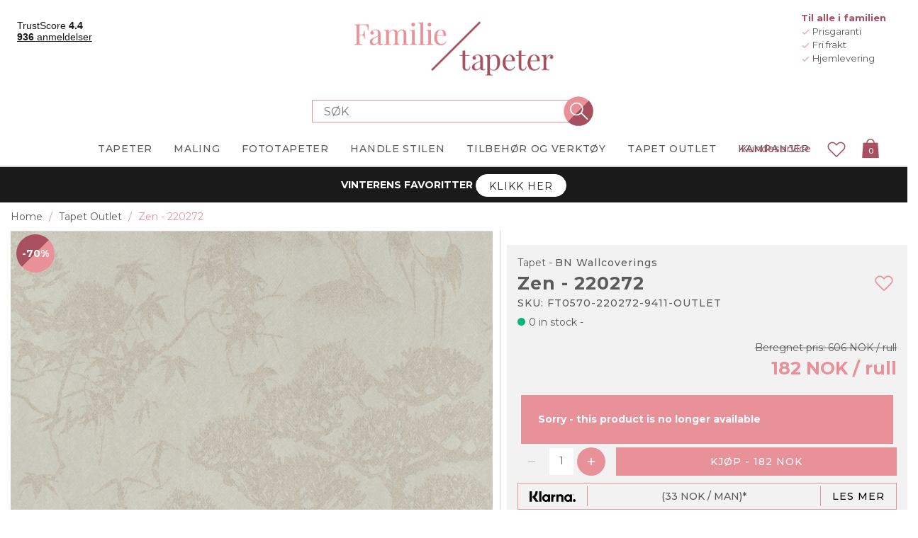

--- FILE ---
content_type: text/plain; charset=utf-8
request_url: https://www.familietapeter.no/api/get-sample-product-lowest-price?productId=85065
body_size: 332
content:
50 NOK

--- FILE ---
content_type: text/plain; charset=utf-8
request_url: https://www.familietapeter.no/api/prices/format/182
body_size: 333
content:
182 NOK

--- FILE ---
content_type: text/plain; charset=utf-8
request_url: https://www.familietapeter.no/api/prices/format/182
body_size: 333
content:
182 NOK